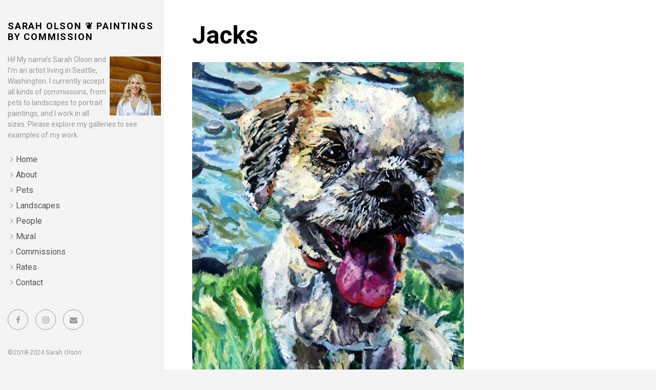

--- FILE ---
content_type: text/html
request_url: https://saraholsonpainting.com/portfolio/jacks
body_size: 5156
content:
<!DOCTYPE html>
<html lang="en-us">
<head><meta charset="utf-8">
<meta http-equiv="X-UA-Compatible" content="IE=edge">
<title>Jacks</title>
<meta name="description" content="Sarah Olson ❦ Paintings by Commission">
<meta name="viewport" content="width=device-width, initial-scale=1">
<meta name="robots" content="all,follow">
<meta name="googlebot" content="index,follow,snippet,archive">
<link rel="stylesheet" href="https://saraholsonpainting.com/css/bootstrap.min.css">
<link rel="stylesheet" href="//fonts.googleapis.com/css?family=Roboto:400,300,700,400italic">
<link rel="stylesheet" href="https://saraholsonpainting.com/css/font-awesome.min.css">
<link rel="stylesheet" href="https://saraholsonpainting.com/css/owl.carousel.css">
<link rel="stylesheet" href="https://saraholsonpainting.com/css/owl.theme.css">


  <link href="https://saraholsonpainting.com/css/style.default.css" rel="stylesheet" id="theme-stylesheet">

 

  
    <!--[if lt IE 9]>
        <script src="https://oss.maxcdn.com/html5shiv/3.7.2/html5shiv.min.js"></script>
        <script src="https://oss.maxcdn.com/respond/1.4.2/respond.min.js"></script>
    <![endif]-->
  


<link href="https://saraholsonpainting.com/css/custom.css" rel="stylesheet">
<link rel="shortcut icon" href="https://saraholsonpainting.com/img/favicon.png">




<script async src="https://www.googletagmanager.com/gtag/js?id=G-2WW5GF97D4"></script>
<script>
  window.dataLayer = window.dataLayer || [];
  function gtag(){dataLayer.push(arguments);}
  gtag('js', new Date());

  gtag('config', 'G-2WW5GF97D4');
</script>
</head>
<body>
  <div id="all">
      <div class="container-fluid">
          <div class="row row-offcanvas row-offcanvas-left">
              <div id="sidebar" class="col-xs-6 col-sm-4 col-md-3 sidebar-offcanvas">
  <div class="sidebar-content">
    <h1 class="sidebar-heading"><a href="https://saraholsonpainting.com/">Sarah Olson ❦ Paintings by Commission</a></h1>
    
      <p class="sidebar-p"><img id="sidebar-self-photo" src="/about/self-pic-2.webp" title="Hello!"/> Hi! My name’s Sarah Olson and I’m an artist living in Seattle, Washington. I currently accept all kinds of commissions, from pets to landscapes to portrait paintings, and I work in all sizes. Please explore my galleries to see examples of my work.</p>
    
    <ul class="sidebar-menu">
      
        <li><a href="https://saraholsonpainting.com/home/">Home</a></li>
      
        <li><a href="https://saraholsonpainting.com/about/">About</a></li>
      
        <li><a href="https://saraholsonpainting.com/pets/">Pets</a></li>
      
        <li><a href="https://saraholsonpainting.com/landscapes/">Landscapes</a></li>
      
        <li><a href="https://saraholsonpainting.com/people/">People</a></li>
      
        <li><a href="https://saraholsonpainting.com/mural/">Mural</a></li>
      
        <li><a href="https://saraholsonpainting.com/commissions/">Commissions</a></li>
      
        <li><a href="https://saraholsonpainting.com/rates/">Rates</a></li>
      
        <li><a href="https://saraholsonpainting.com/contact/">Contact</a></li>
      
    </ul>
    <p class="social">
  
  <a href="https://www.facebook.com/sarah.olson.315" data-animate-hover="pulse" class="external facebook">
    <i class="fa fa-facebook"></i>
  </a>
  
  
  
  
  <a href="https://www.instagram.com/saraholsonpainting/" title="" class="external instagram">
    <i class="fa fa-instagram"></i>
  </a>
  
  
  <a href="mailto:saraholsonpainting@gmail.com" data-animate-hover="pulse" class="email">
    <i class="fa fa-envelope"></i>
  </a>
  
  
  
  
  
</p>


    <div class="copyright">
      <p class="credit">
        
          &copy;2018-2024 Sarah Olson
        
        <br/><br/>
<span style="font-size:9px !important;">
    Powered by Hugo
    | Theme by <a href="https://github.com/kishaningithub">Kishan&nbsp;B</a>
    | Site by <a href="https://jonathanpezzino.com?ref=saraholsonpainting">Jonathan Pezzino</a>
</span>


      </p>
    </div>
  </div>
</div>

              
<div class="col-xs-12 col-sm-8 col-md-9 content-column white-background">
  <div class="small-navbar visible-xs">
  <button type="button" data-toggle="offcanvas" class="btn btn-ghost pull-left"> <i class="fa fa-align-left"> </i>Menu</button>
  <h1 class="small-navbar-heading"><a href="https://saraholsonpainting.com/">Sarah Olson ❦ Paintings by Commission</a></h1>
</div>

  <div class="row">
    <div class="col-lg-8">
      <div class="content-column-content">
         <h1>Jacks</h1>
         <p><img src="/pets/Jacks-painting.jpg" alt=""></p>

         
      </div>
    </div>
  </div>
</div>

          </div>
      </div>
  </div>
  <script src="https://saraholsonpainting.com/js/jquery.min.js"></script>
<script src="https://saraholsonpainting.com/js/bootstrap.min.js"></script>
<script src="https://saraholsonpainting.com/js/jquery.cookie.js"> </script>
<script src="https://saraholsonpainting.com/js/ekko-lightbox.js"></script>
<script src="https://saraholsonpainting.com/js/jquery.scrollTo.min.js"></script>
<script src="https://saraholsonpainting.com/js/masonry.pkgd.min.js"></script>
<script src="https://saraholsonpainting.com/js/imagesloaded.pkgd.min.js"></script>
<script src="https://saraholsonpainting.com/js/owl.carousel.min.js"></script>
<script src="https://saraholsonpainting.com/js/front.js"></script>

</body>
</html>


--- FILE ---
content_type: text/css
request_url: https://saraholsonpainting.com/css/style.default.css
body_size: 46738
content:
/*
=========================================
=========================================
Startup Template By Bootstrapious.com
=========================================
========================================= */
/* variant 6  - pink */
/*
=====================
GENERAL
=====================
*/
html,
body {
  overflow-x: hidden;
  /* Prevent scroll on narrow devices */
}
header {
  z-index: 1000;
}
section {
  position: relative;
  padding-top: 90px;
  padding-bottom: 90px;
}
section.background-gray-lighter {
  background: #cdcdcd;
}
section.background-gray-lightest {
  background: #f7f7f7;
  border-top: solid 1px #cdcdcd;
  border-bottom: solid 1px #cdcdcd;
}
section.background-secondary {
  background: #60c5ba;
  border-top: solid 1px #338c82;
  border-bottom: solid 1px #338c82;
}
.section-inverse {
  color: #fff;
}
.section-inverse h1,
.section-inverse h2,
.section-inverse h3,
.section-inverse h4,
.section-inverse h5,
.section-inverse h6 {
  color: #fff;
}
.section-inverse .heading:after {
  background: #fff;
}
.italic {
  font-style: italic;
  font-family: "Georgia", "Times New Roman", Times, serif;
}
.img-responsive {
  margin: 0 auto;
}
.no-space .box {
  margin: 0 -15px;
}
.margin-top {
  margin-top: 30px;
}
.margin-top--big {
  margin-top: 60px !important;
}
.margin-bottom {
  margin-bottom: 30px;
}
.margin-bottom--big {
  margin-bottom: 60px !important;
}
.margin-bottom--zero {
  margin-bottom: 0 !important;
}
.no-padding-top {
  padding-top: 0;
}
.no-padding-bottom {
  padding-bottom: 0;
}
.padding--small {
  padding-top: 30px;
  padding-bottom: 30px;
}
.weight-300 {
  font-weight: 300 !important;
}
.weight-500 {
  font-weight: 500 !important;
}
.weight-700 {
  font-weight: 700 !important;
}
.text-gray {
  color: #555555;
}
.text-gray-light {
  color: #999999;
}
.text-gray-lighter {
  color: #cdcdcd;
}
@media (max-width: 991px) {
  .text-center-mobile {
    text-align: center !important;
  }
}
a,
button {
  -webkit-transition: all 0.2s ease-out;
  -moz-transition: all 0.2s ease-out;
  transition: all 0.2s ease-out;
}
a i.fa,
button i.fa {
  margin: 0 5px;
}
.clickable {
  cursor: pointer !important;
}
.required {
  color: #ef5285;
}
.accent {
  color: #ef5285;
}
.text-uppercase {
  text-transform: uppercase;
  letter-spacing: 0.1em;
}
.list-style-none {
  list-style: none;
}
.btn-ghost {
  color: #ef5285;
  background-color: transparent;
  border-color: #ef5285;
}
.btn-ghost:hover,
.btn-ghost:focus,
.btn-ghost:active,
.btn-ghost.active,
.open .dropdown-toggle.btn-ghost {
  color: #ef5285;
  background-color: rgba(0, 0, 0, 0);
  border-color: #ea1a5d;
}
.btn-ghost:active,
.btn-ghost.active,
.open .dropdown-toggle.btn-ghost {
  background-image: none;
}
.btn-ghost.disabled,
.btn-ghost[disabled],
fieldset[disabled] .btn-ghost,
.btn-ghost.disabled:hover,
.btn-ghost[disabled]:hover,
fieldset[disabled] .btn-ghost:hover,
.btn-ghost.disabled:focus,
.btn-ghost[disabled]:focus,
fieldset[disabled] .btn-ghost:focus,
.btn-ghost.disabled:active,
.btn-ghost[disabled]:active,
fieldset[disabled] .btn-ghost:active,
.btn-ghost.disabled.active,
.btn-ghost[disabled].active,
fieldset[disabled] .btn-ghost.active {
  background-color: transparent;
  border-color: #ef5285;
}
.btn-ghost .badge {
  color: transparent;
  background-color: #ef5285;
}
.btn-ghost:hover,
.btn-ghost:focus,
.btn-ghost:active,
.btn-ghost.active,
.open .dropdown-toggle.btn-ghost {
  color: #fff;
  background-color: #ef5285;
  border-color: #ef5285;
}
.btn-ghost-black {
  color: #000000;
  background-color: transparent;
  border-color: #000000;
}
.btn-ghost-black:hover,
.btn-ghost-black:focus,
.btn-ghost-black:active,
.btn-ghost-black.active,
.open .dropdown-toggle.btn-ghost-black {
  color: #000000;
  background-color: rgba(0, 0, 0, 0);
  border-color: #000000;
}
.btn-ghost-black:active,
.btn-ghost-black.active,
.open .dropdown-toggle.btn-ghost-black {
  background-image: none;
}
.btn-ghost-black.disabled,
.btn-ghost-black[disabled],
fieldset[disabled] .btn-ghost-black,
.btn-ghost-black.disabled:hover,
.btn-ghost-black[disabled]:hover,
fieldset[disabled] .btn-ghost-black:hover,
.btn-ghost-black.disabled:focus,
.btn-ghost-black[disabled]:focus,
fieldset[disabled] .btn-ghost-black:focus,
.btn-ghost-black.disabled:active,
.btn-ghost-black[disabled]:active,
fieldset[disabled] .btn-ghost-black:active,
.btn-ghost-black.disabled.active,
.btn-ghost-black[disabled].active,
fieldset[disabled] .btn-ghost-black.active {
  background-color: transparent;
  border-color: #000000;
}
.btn-ghost-black .badge {
  color: transparent;
  background-color: #000000;
}
.btn-ghost-black:hover,
.btn-ghost-black:focus,
.btn-ghost-black:active,
.btn-ghost-black.active,
.open .dropdown-toggle.btn-ghost-black {
  color: #fff;
  background-color: #000;
  border-color: #000;
}
.btn-white {
  color: #ffffff;
  background-color: transparent;
  border-color: #ffffff;
}
.btn-white:hover,
.btn-white:focus,
.btn-white:active,
.btn-white.active,
.open .dropdown-toggle.btn-white {
  color: #ffffff;
  background-color: rgba(0, 0, 0, 0);
  border-color: #e0e0e0;
}
.btn-white:active,
.btn-white.active,
.open .dropdown-toggle.btn-white {
  background-image: none;
}
.btn-white.disabled,
.btn-white[disabled],
fieldset[disabled] .btn-white,
.btn-white.disabled:hover,
.btn-white[disabled]:hover,
fieldset[disabled] .btn-white:hover,
.btn-white.disabled:focus,
.btn-white[disabled]:focus,
fieldset[disabled] .btn-white:focus,
.btn-white.disabled:active,
.btn-white[disabled]:active,
fieldset[disabled] .btn-white:active,
.btn-white.disabled.active,
.btn-white[disabled].active,
fieldset[disabled] .btn-white.active {
  background-color: transparent;
  border-color: #ffffff;
}
.btn-white .badge {
  color: transparent;
  background-color: #ffffff;
}
.btn-white:hover,
.btn-white:focus,
.btn-white:active,
.btn-white.active,
.open .dropdown-toggle.btn-white {
  color: #ffffff;
  background-color: #fff;
  border-color: #fff;
}
.icon {
  display: inline-block;
  width: 60px;
  height: 60px;
  line-height: 60px;
  border-radius: 30px;
  border: solid 1px #ef5285;
  color: #ef5285;
  -webkit-transition: all 0.2s ease-out;
  -moz-transition: all 0.2s ease-out;
  transition: all 0.2s ease-out;
  font-size: 30px;
  margin: 0 auto 30px;
  text-align: center;
}
.icon.brand-secondary {
  border-color: #60c5ba;
  color: #60c5ba;
}
.icon.brand-terciary {
  border-color: #008c9e;
  color: #008c9e;
}
.icon.brand-four {
  border-color: #feee7d;
  color: #feee7d;
}
/*
=====================
SIDEBAR + RIGHT COLUMN
=====================
*/
#sidebar {
  padding-top: 40px;
}
/*modified sidebar to follow scroll */
.sidebar-content {
    position: fixed;
    width: inherit;
    z-index: 0;
    padding: 0 1.7em 0 0em;
}
@media screen and (min-width: 992px) {
  .sidebar-content {
    padding-left: 0px;
    padding-right: 18px;
  }
}
.sidebar-heading {
  font-size: 18px;
  text-transform: uppercase;
  letter-spacing: 0.1em;
}
.sidebar-heading a {
  color: #000;
  text-decoration: none;
  -webkit-transition: all 0.2s ease-out;
  -moz-transition: all 0.2s ease-out;
  transition: all 0.2s ease-out;
}
.sidebar-heading a:hover {
  border-bottom: dotted 1px #ef5285;
  color: #000;
  text-decoration: none;
}
.sidebar-p {
  color: #999999;
  font-size: 14px;
}
.sidebar-menu {
  list-style-type: none;
  padding-left: 20px;
  margin-bottom: 40px;
}
.sidebar-menu li {
  margin-bottom: 5px;
}
.sidebar-menu li a {
  color: #555555;
}
.sidebar-menu li:before {
  font-family: 'FontAwesome';
  content: '\f105';
  margin: 0 5px 0 -15px;
  color: #999999;
}
.sidebar-menu li.active a {
  color: #ef5285;
  font-weight: bold;
}
.sidebar-menu li.active:before {
  color: #ef5285;
}
.sidebar-menu li:hover a {
  text-decoration: none;
  color: #ef5285;
}
.sidebar-menu li:hover:before {
  color: #ef5285;
}
.content-column {
  padding-top: 40px;
}
.content-column.white-background {
  background: #fff;
  min-height: 100vh;
}
.grid {
  padding-top: 5px;
  overflow-y: hidden;
}
.content-column-content {
  padding-left: 20px;
  padding-right: 20px;
  padding-bottom: 20px;
}
@media (min-width: 1200px) {
  .content-column-content {
    padding-left: 40px;
    padding-right: 40px;
  }
}
.content-column-content p.lead {
  color: #555555;
}
.content-column-content p,
.content-column-content li {
  color: #999999;
}
.content-column-content ul li {
  list-style-type: none;
}
.content-column-content ul li:before {
  font-family: 'FontAwesome';
  content: '\f105';
  margin: 0 5px 0 -15px;
  color: #ef5285;
}
.small-navbar {
  margin-bottom: 20px;
}
.small-navbar:before,
.small-navbar:after {
  content: " ";
  display: table;
}
.small-navbar:after {
  clear: both;
}
.small-navbar-heading {
  float: right;
  font-size: 18px;
  text-transform: uppercase;
  letter-spacing: 0.1em;
  margin-top: 10px;
}
.small-navbar-heading a {
  color: #000;
  text-decoration: none;
  -webkit-transition: all 0.2s ease-out;
  -moz-transition: all 0.2s ease-out;
  transition: all 0.2s ease-out;
}
.small-navbar-heading a:hover {
  border-bottom: dotted 1px #ef5285;
  color: #000;
  text-decoration: none;
}
/*
=====================
OFF-CANVAS SIDEBAR BEHAVIOUR
=====================
*/
@media screen and (max-width: 767px) {
  .row-offcanvas {
    position: relative;
    -webkit-transition: all 0.25s ease-out;
    -o-transition: all 0.25s ease-out;
    transition: all 0.25s ease-out;
    opacity: 1;
  }
  .row-offcanvas-right {
    right: 0;
  }
  .row-offcanvas-left {
    left: 0;
  }
  .row-offcanvas-right .sidebar-offcanvas {
    right: -50%;
    /* 6 columns */
  }
  .row-offcanvas-left .sidebar-offcanvas {
    left: -48%;
    /* 6 columns */
  }
  .row-offcanvas-right.active {
    right: 50%;
    /* 6 columns */
  }
  .row-offcanvas-left.active {
    left: 50%;
    /* 6 columns */
  }
  .sidebar-offcanvas {
    position: absolute;
    top: 0;
    width: 50%;
    /* 6 columns */
  }
}
/*
=====================
SERVICES / INTEGRATIONS
=====================
*/
.services {
  margin-top: 80px;
  text-align: center;
}
.services .services-heading {
  text-transform: uppercase;
  letter-spacing: 0.1em;
  font-size: 18px;
  font-weight: 400;
  color: #999999;
  margin-bottom: 40px;
}
.services .heading {
  font-size: 18px;
  font-weight: 700;
  margin-bottom: 20px;
  text-align: center;
}
.services .heading:after {
  content: " ";
  display: block;
  width: 100px;
  height: 1px;
  margin: 20px auto 20px;
  background: #ef5285;
}
.services p {
  font-size: 14px;
  line-height: 1.5;
  margin-bottom: 60px;
  color: #999999;
}
/*
=====================
CUSTOMERS
=====================
*/
.customer {
  text-align: center;
}
.customer img {
  display: inline-block;
  margin-top: 10px;
  margin-bottom: 10px;
  -webkit-filter: grayscale(100%);
  filter: grayscale(100%);
}
.customer img:hover {
  -webkit-filter: grayscale(0);
  filter: grayscale(0);
}
/*
=====================
SIGN UP FORM
=====================
*/
@media (max-width: 991px) {
  .sign-up-form .form-control {
    margin-bottom: 20px;
  }
  .sign-up-form .btn {
    margin-bottom: 20px;
  }
}
@media (min-width: 768px) {
  .sign-up-form .form-control {
    width: 350px;
  }
}
/*
=====================
SOCIAL LINKS
=====================
*/
.contact-form {
  margin-bottom: 20px;
}
p.social {
  margin-top: 20px;
}
p.social a {
  margin: 0 10px 10px 0;
  color: #fff;
  display: inline-block;
  width: 40px;
  height: 40px;
  border-radius: 20px;
  line-height: 40px;
  font-size: 15px;
  text-align: center;
  vertical-align: bottom;
  border: solid 1px #999999;
  color: #999999;
  -webkit-transition: all 0.2s ease-out;
  -moz-transition: all 0.2s ease-out;
  transition: all 0.2s ease-out;
  /*
             &.facebook {background-color: #4460ae; border-color: #4460ae;}
             &.gplus {background-color: #c21f25; border-color: #c21f25;}
             &.twitter {background-color: #3cf; border-color: #3cf;}
             &.instagram {background-color: #cd4378; border-color: #cd4378;}
             &.email {background-color: #4a7f45; border-color: #4a7f45;}
             &.link {background-color: #871AFF; border-color: #871AFF;}
             */
}
p.social a:hover {
  color: #ef5285;
  border-color: #ef5285;
}
p.social a i {
  vertical-align: bottom;
  line-height: 40px;
}
p.social.social--outline a {
  background: transparent;
}
p.social.social--outline a.facebook {
  color: #4460ae;
  border-color: #4460ae;
}
p.social.social--outline a.gplus {
  color: #c21f25;
  border-color: #c21f25;
}
p.social.social--outline a.twitter {
  color: #3cf;
  border-color: #3cf;
}
p.social.social--outline a.instagram {
  color: #cd4378;
  border-color: #cd4378;
}
p.social.social--outline a.email {
  color: #4a7f45;
  border-color: #4a7f45;
}
p.social.social--outline a.link {
  color: #871AFF;
  border-color: #871AFF;
}
p.social.social--big a {
  width: 60px;
  height: 60px;
  border-radius: 30px;
  line-height: 60px;
  font-size: 25px;
}
p.social.social--big i {
  line-height: 60px;
}
/*
=====================
COPYRIGHT
=====================
*/
.copyright {
  color: #999999;
  font-size: 13px;
}
.copyright p.credit {
  margin-bottom: 10px;
}
.copyright p.credit a {
  color: #999999;
}
@media (max-width: 991px) {
  .copyright p.credit {
    text-align: center !important;
  }
}
@media (max-width: 991px) {
  .copyright {
    text-align: center !important;
  }
}
/*
=====================
MAIN PORTFOLIO SLIDER
=====================
*/
#main-slider {
  margin-bottom: 40px;
  opacity: 0;
}
#main-slider ul li div {
  width: 100%;
}
#main-slider .owl-wrapper-outer {
  box-shadow: 0 1px 5px #ccc;
}
#main-slider .owl-controls .owl-buttons {
  display: none;
}
#main-slider .owl-controls .owl-page.active span,
#main-slider .owl-controls.clickable .owl-page:hover span {
  background: #ef5285;
}
/*
=====================
ABOUT
=====================
*/
.progress-title {
  text-align: left;
  font-weight: 700;
  text-transform: uppercase;
  letter-spacing: 0.1em;
  color: #999999;
  font-size: 12px;
}
.progress-bar-skill1 {
  background-color: #d1d1d1;
  background-color: #f8afc7;
}
.progress-striped .progress-bar-skill1 {
  background-image: -webkit-linear-gradient(45deg, rgba(255, 255, 255, 0.15) 25%, transparent 25%, transparent 50%, rgba(255, 255, 255, 0.15) 50%, rgba(255, 255, 255, 0.15) 75%, transparent 75%, transparent);
  background-image: linear-gradient(45deg, rgba(255, 255, 255, 0.15) 25%, transparent 25%, transparent 50%, rgba(255, 255, 255, 0.15) 50%, rgba(255, 255, 255, 0.15) 75%, transparent 75%, transparent);
}
.progress-striped .progress-bar-skill1 {
  background-image: -webkit-linear-gradient(45deg, rgba(255, 255, 255, 0.15) 25%, transparent 25%, transparent 50%, rgba(255, 255, 255, 0.15) 50%, rgba(255, 255, 255, 0.15) 75%, transparent 75%, transparent);
  background-image: linear-gradient(45deg, rgba(255, 255, 255, 0.15) 25%, transparent 25%, transparent 50%, rgba(255, 255, 255, 0.15) 50%, rgba(255, 255, 255, 0.15) 75%, transparent 75%, transparent);
}
.progress-bar-skill2 {
  background-color: #c8c7c7;
  background-color: #f598b6;
}
.progress-striped .progress-bar-skill2 {
  background-image: -webkit-linear-gradient(45deg, rgba(255, 255, 255, 0.15) 25%, transparent 25%, transparent 50%, rgba(255, 255, 255, 0.15) 50%, rgba(255, 255, 255, 0.15) 75%, transparent 75%, transparent);
  background-image: linear-gradient(45deg, rgba(255, 255, 255, 0.15) 25%, transparent 25%, transparent 50%, rgba(255, 255, 255, 0.15) 50%, rgba(255, 255, 255, 0.15) 75%, transparent 75%, transparent);
}
.progress-striped .progress-bar-skill2 {
  background-image: -webkit-linear-gradient(45deg, rgba(255, 255, 255, 0.15) 25%, transparent 25%, transparent 50%, rgba(255, 255, 255, 0.15) 50%, rgba(255, 255, 255, 0.15) 75%, transparent 75%, transparent);
  background-image: linear-gradient(45deg, rgba(255, 255, 255, 0.15) 25%, transparent 25%, transparent 50%, rgba(255, 255, 255, 0.15) 50%, rgba(255, 255, 255, 0.15) 75%, transparent 75%, transparent);
}
.progress-bar-skill3 {
  background-color: #bdbdbd;
  background-color: #f381a6;
}
.progress-striped .progress-bar-skill3 {
  background-image: -webkit-linear-gradient(45deg, rgba(255, 255, 255, 0.15) 25%, transparent 25%, transparent 50%, rgba(255, 255, 255, 0.15) 50%, rgba(255, 255, 255, 0.15) 75%, transparent 75%, transparent);
  background-image: linear-gradient(45deg, rgba(255, 255, 255, 0.15) 25%, transparent 25%, transparent 50%, rgba(255, 255, 255, 0.15) 50%, rgba(255, 255, 255, 0.15) 75%, transparent 75%, transparent);
}
.progress-striped .progress-bar-skill3 {
  background-image: -webkit-linear-gradient(45deg, rgba(255, 255, 255, 0.15) 25%, transparent 25%, transparent 50%, rgba(255, 255, 255, 0.15) 50%, rgba(255, 255, 255, 0.15) 75%, transparent 75%, transparent);
  background-image: linear-gradient(45deg, rgba(255, 255, 255, 0.15) 25%, transparent 25%, transparent 50%, rgba(255, 255, 255, 0.15) 50%, rgba(255, 255, 255, 0.15) 75%, transparent 75%, transparent);
}
.progress-bar-skill4 {
  background-color: #b3b2b2;
  background-color: #f16995;
}
.progress-striped .progress-bar-skill4 {
  background-image: -webkit-linear-gradient(45deg, rgba(255, 255, 255, 0.15) 25%, transparent 25%, transparent 50%, rgba(255, 255, 255, 0.15) 50%, rgba(255, 255, 255, 0.15) 75%, transparent 75%, transparent);
  background-image: linear-gradient(45deg, rgba(255, 255, 255, 0.15) 25%, transparent 25%, transparent 50%, rgba(255, 255, 255, 0.15) 50%, rgba(255, 255, 255, 0.15) 75%, transparent 75%, transparent);
}
.progress-striped .progress-bar-skill4 {
  background-image: -webkit-linear-gradient(45deg, rgba(255, 255, 255, 0.15) 25%, transparent 25%, transparent 50%, rgba(255, 255, 255, 0.15) 50%, rgba(255, 255, 255, 0.15) 75%, transparent 75%, transparent);
  background-image: linear-gradient(45deg, rgba(255, 255, 255, 0.15) 25%, transparent 25%, transparent 50%, rgba(255, 255, 255, 0.15) 50%, rgba(255, 255, 255, 0.15) 75%, transparent 75%, transparent);
}
.progress-bar-skill5 {
  background-color: #a9a8a8;
  background-color: #ef5285;
}
.progress-striped .progress-bar-skill5 {
  background-image: -webkit-linear-gradient(45deg, rgba(255, 255, 255, 0.15) 25%, transparent 25%, transparent 50%, rgba(255, 255, 255, 0.15) 50%, rgba(255, 255, 255, 0.15) 75%, transparent 75%, transparent);
  background-image: linear-gradient(45deg, rgba(255, 255, 255, 0.15) 25%, transparent 25%, transparent 50%, rgba(255, 255, 255, 0.15) 50%, rgba(255, 255, 255, 0.15) 75%, transparent 75%, transparent);
}
.progress-striped .progress-bar-skill5 {
  background-image: -webkit-linear-gradient(45deg, rgba(255, 255, 255, 0.15) 25%, transparent 25%, transparent 50%, rgba(255, 255, 255, 0.15) 50%, rgba(255, 255, 255, 0.15) 75%, transparent 75%, transparent);
  background-image: linear-gradient(45deg, rgba(255, 255, 255, 0.15) 25%, transparent 25%, transparent 50%, rgba(255, 255, 255, 0.15) 50%, rgba(255, 255, 255, 0.15) 75%, transparent 75%, transparent);
}
/*
=====================
EKKO LIGHTBOX
=====================
*/
.ekko-lightbox-container {
  position: relative;
}
.ekko-lightbox-nav-overlay {
  position: absolute;
  top: 0;
  left: 0;
  z-index: 100;
  width: 100%;
  height: 100%;
}
.ekko-lightbox-nav-overlay a {
  z-index: 100;
  display: block;
  width: 49%;
  height: 100%;
  font-size: 30px;
  color: #fff;
  opacity: 0;
  text-decoration: none !important;
  -webkit-transition: opacity 0.5s;
  -moz-transition: opacity 0.5s;
  -o-transition: opacity 0.5s;
  transition: opacity 0.5s;
}
.ekko-lightbox-nav-overlay a:empty {
  width: 49%;
  color: transparent;
}
.ekko-lightbox a:hover,
a:focus,
a:active {
  text-decoration: none;
  opacity: 1;
  color: #fff;
}
.ekko-lightbox .glyphicon-chevron-left {
  left: 0;
  float: left;
  padding-left: 15px;
  text-align: left;
}
.ekko-lightbox .glyphicon-chevron-right {
  right: 0;
  float: right;
  padding-right: 15px;
  text-align: right;
}
.ekko-lightbox .modal-footer {
  text-align: left;
}
.grid {
  margin-right: -15px;
  margin-left: -15px;
}
.box-masonry {
  background: #fff;
  margin-bottom: 30px;
  position: relative;
  box-shadow: 0 0 5px #ccc;
  -webkit-transition: all 0.2s ease-out;
  -moz-transition: all 0.2s ease-out;
  transition: all 0.2s ease-out;
  overflow: hidden;
  text-overflow: ellipsis;
}
.box-masonry h4 {
  font-size: 16px;
  line-height: 1.5;
  font-weight: 700;
  text-transform: uppercase;
  letter-spacing: 0.1em;
}
.box-masonry h4 a {
  color: #000;
  border-bottom: solid 1px transparent;
}
.box-masonry h4 a:hover {
  border-bottom: dotted 1px #ef5285;
  color: #000;
  text-decoration: none;
}
.box-masonry .box-masonry-text {
  padding: 15px 20px 15px;
}
.box-masonry .box-masonry-text p {
  color: #999999;
  font-size: 14px;
}
.box-masonry .box-masonry-hover-text-header {
  position: absolute;
  left: 0;
  right: 0;
  top: 0;
  padding: 15px 20px 15px;
  opacity: 0;
  -webkit-transition: all 0.2s ease-out;
  -moz-transition: all 0.2s ease-out;
  transition: all 0.2s ease-out;
  color: #555555;
}
.box-masonry .box-masonry-hover-text-header p {
  font-size: 14px;
}
.box-masonry .box-masonry-hover-text-header h4 a {
  color: #555555;
}
.box-masonry .box-masonry-hover-center {
  position: absolute;
  width: 100%;
  top: 30%;
  opacity: 0;
  padding-left: 20px;
  -webkit-transition: all 0.2s ease-out;
  -moz-transition: all 0.2s ease-out;
  transition: all 0.2s ease-out;
  text-align: center;
}
.box-masonry .box-masonry-hover-center .see-more-icon {
  color: #555555;
  font-size: 50px;
}
.box-masonry:hover {
  box-shadow: 0 0 5px #999;
}
.box-masonry:hover .box-masonry-hover-text-header {
  opacity: 1;
}
.box-masonry:hover .box-masonry-hover-center {
  opacity: 1;
}
.box-masonry:hover .box-masonry-image.with-hover-overlay:before {
  opacity: 0.8;
}
.box-masonry:hover .box-masonry-image.with-hover-icon:after {
  opacity: 0.7;
}
.box-masonry h2:last-child,
.box-masonry p:last-child {
  margin-bottom: 0;
}
.box-masonry .box-masonry-image {
  display: block;
  position: relative;
  min-height: 100px;
  background: #ccc;
}
.box-masonry .box-masonry-image.with-hover-overlay:before {
  display: block;
  position: absolute;
  content: " ";
  background: #fff;
  opacity: 0;
  width: 100%;
  height: 100%;
  left: 0;
  top: 0;
  -webkit-transition: all 0.2s ease-out;
  -moz-transition: all 0.2s ease-out;
  transition: all 0.2s ease-out;
}
.box-masonry .box-masonry-image.with-hover-icon:after {
  display: block;
  position: absolute;
  width: 100%;
  left: 0;
  top: 50%;
  -webkit-transform: translate(0, -50%);
  -ms-transform: translate(0, -50%);
  transform: translate(0, -50%);
  opacity: 0;
  -webkit-transition: all 0.2s ease-out;
  -moz-transition: all 0.2s ease-out;
  transition: all 0.2s ease-out;
  font-family: 'FontAwesome';
  content: '\f105';
  text-align: center;
  font-size: 50px;
  color: #555555;
}
.box-masonry .box-masonry-image:hover {
  text-decoration: none;
}
.box-simple {
  text-align: center;
  margin-bottom: 48px;
}
.box-simple h3 {
  font-weight: normal;
  font-size: 24px;
  line-height: 1.5;
  color: #555555;
  font-weight: 400;
}
.box-simple h3 a {
  color: #555555;
}
.box-simple p {
  color: #999999;
}
.box-simple:hover .icon {
  -webkit-transform: scale(1.1, 1.1);
  -ms-transform: scale(1.1, 1.1);
  transform: scale(1.1, 1.1);
}
.box-simple:hover .icon i {
  -webkit-transform: scale(1, 1);
  -ms-transform: scale(1, 1);
  transform: scale(1, 1);
}
.box-simple.box-white {
  padding: 20px;
  border: dotted 1px #999999;
}
.box-simple.box-white .icon {
  color: #555555;
  border-color: transparent;
  font-size: 70px;
}
.box-simple.box-dark {
  padding: 20px;
  border: dotted 1px #999999;
  background: #555555;
  color: #fff;
}
.box-simple.box-dark .icon {
  color: #f7f7f7;
  border-color: transparent;
  font-size: 70px;
}
.box-simple.box-dark h3 {
  color: #fff;
}
.box-simple.box-dark h3 a {
  color: #fff;
}
.box-simple.box-dark p {
  color: #fff;
}
.box-image {
  position: relative;
  overflow: hidden;
  text-align: center;
  margin: 15px 0;
}
.box-image .bg {
  position: absolute;
  top: auto;
  bottom: 0;
  width: 100%;
  height: 100%;
  opacity: 0;
  filter: alpha(opacity=0);
  background: #ef5285;
}
.box-image .name {
  position: absolute;
  width: 100%;
  height: 50%;
  bottom: 0;
  -webkit-transform: translate(0, 100%);
  -ms-transform: translate(0, 100%);
  transform: translate(0, 100%);
  -webkit-transition: all 0.2s ease-out;
  -moz-transition: all 0.2s ease-out;
  transition: all 0.2s ease-out;
  color: #fff;
  padding: 0 20px;
}
.box-image .name h3 {
  color: #fff;
  text-transform: uppercase;
  font-size: 24px;
  letter-spacing: 0.08em;
}
.box-image .name h3 a {
  color: #fff;
  text-decoration: none;
}
.box-image .text {
  position: absolute;
  width: 100%;
  height: 50%;
  top: 0;
  -webkit-transform: translate(0, -150%);
  -ms-transform: translate(0, -150%);
  transform: translate(0, -150%);
  -webkit-transition: all 0.2s ease-out;
  -moz-transition: all 0.2s ease-out;
  transition: all 0.2s ease-out;
  color: #fff;
  padding: 0 20px;
}
.box-image:hover .bg {
  opacity: 0.7;
  filter: alpha(opacity=70);
}
.box-image:hover .name {
  position: absolute;
  -webkit-transform: translate(0, -75%);
  -ms-transform: translate(0, -75%);
  transform: translate(0, -75%);
}
.box-image:hover .text {
  position: absolute;
  -webkit-transform: translate(0, 100%);
  -ms-transform: translate(0, 100%);
  transform: translate(0, 100%);
}
.box-image-text {
  position: relative;
  background: #fff;
  overflow: hidden;
  text-align: center;
  margin: 15px 0;
}
.box-image-text .top {
  position: relative;
  margin-bottom: 10px;
}
.box-image-text .top .bg {
  position: absolute;
  top: auto;
  bottom: 0;
  width: 100%;
  height: 100%;
  opacity: 0;
  filter: alpha(opacity=0);
  background: #fff;
}
.box-image-text .top .logo {
  width: 100%;
  position: absolute;
  text-align: center;
  top: 50%;
  -webkit-transform: translate(0, -50%);
  -ms-transform: translate(0, -50%);
  transform: translate(0, -50%);
}
.box-image-text .top .name {
  position: absolute;
  width: 100%;
  height: 50%;
  bottom: 0;
  -webkit-transform: translate(0, 100%);
  -ms-transform: translate(0, 100%);
  transform: translate(0, 100%);
  -webkit-transition: all 0.2s ease-out;
  -moz-transition: all 0.2s ease-out;
  transition: all 0.2s ease-out;
  color: #fff;
  padding: 0 20px;
}
.box-image-text .top .name h3 {
  color: #fff;
  text-transform: uppercase;
  font-size: 24px;
  letter-spacing: 0.08em;
}
.box-image-text .top .name h3 a {
  color: #fff;
  text-decoration: none;
}
.box-image-text .top .name h4 {
  color: #fff;
  text-transform: uppercase;
  font-size: 24px;
  letter-spacing: 0.08em;
}
.box-image-text .top .name h4 a {
  color: #fff;
  text-decoration: none;
}
.box-image-text .top .text {
  position: absolute;
  width: 100%;
  height: 50%;
  top: 0;
  -webkit-transform: translate(0, -150%);
  -ms-transform: translate(0, -150%);
  transform: translate(0, -150%);
  -webkit-transition: all 0.2s ease-out;
  -moz-transition: all 0.2s ease-out;
  transition: all 0.2s ease-out;
  color: #fff;
  padding: 0 20px;
}
.box-image-text .content {
  padding: 15px 15px 0 15px;
}
.box-image-text .content h3,
.box-image-text .content h4 {
  text-transform: uppercase;
  line-height: 1.5;
  color: #555555;
  font-weight: 800;
  letter-spacing: 0.08em;
}
.box-image-text .content p {
  color: #999999;
}
.box-image-text.bg-visible .bg {
  opacity: 0.8;
  filter: alpha(opacity=80);
}
.box-image-text:hover .bg {
  opacity: 0.7;
  filter: alpha(opacity=70);
}
.box-image-text:hover .name {
  position: absolute;
  -webkit-transform: translate(0, -75%);
  -ms-transform: translate(0, -75%);
  transform: translate(0, -75%);
}
.box-image-text:hover .text {
  position: absolute;
  -webkit-transform: translate(0, 100%);
  -ms-transform: translate(0, 100%);
  transform: translate(0, 100%);
}
/*
=====================
STYLE SWITCHER FOR DEMO
=====================
*/
#style-switch-button {
  position: fixed;
  bottom: 200px;
  left: 0px;
  border-radius: 0;
  z-index: 2;
}
#style-switch {
  -webkit-box-sizing: border-box;
  -moz-box-sizing: border-box;
  box-sizing: border-box;
  width: 300px;
  padding: 20px;
  position: fixed;
  bottom: 240px;
  left: 0;
  background: #fff;
  border: solid 1px #cdcdcd;
  z-index: 2000;
}
#style-switch h4 {
  color: #555555;
}
/* ========================================= */
/* THEMING OF BOOTSTRAP COMPONENTS           */
/* ========================================= */
/* nav */
.nav {
  margin-bottom: 0;
  padding-left: 0;
  list-style: none;
}
.nav > li > a {
  padding: 10px 15px;
}
.nav > li > a:hover,
.nav > li > a:focus {
  background-color: #cdcdcd;
}
.nav > li.disabled > a {
  color: #999999;
}
.nav > li.disabled > a:hover,
.nav > li.disabled > a:focus {
  color: #999999;
}
.nav .open > a,
.nav .open > a:hover,
.nav .open > a:focus {
  background-color: #cdcdcd;
  border-color: #ef5285;
}
.nav-tabs {
  border-bottom: 1px solid #dddddd;
}
.nav-tabs > li > a {
  line-height: 1.55;
  border-radius: 0 0 0 0;
}
.nav-tabs > li > a:hover {
  border-color: #cdcdcd #cdcdcd #dddddd;
}
.nav-tabs > li.active > a,
.nav-tabs > li.active > a:hover,
.nav-tabs > li.active > a:focus {
  color: #555555;
  background-color: #f4f4f4;
  border: 1px solid #dddddd;
}
.nav-pills > li > a {
  border-radius: 0;
}
.nav-pills > li.active > a,
.nav-pills > li.active > a:hover,
.nav-pills > li.active > a:focus {
  color: #ffffff;
  background-color: #ef5285;
}
.nav-tabs-justified > li > a {
  border-radius: 0;
}
.nav-tabs-justified > .active > a,
.nav-tabs-justified > .active > a:hover,
.nav-tabs-justified > .active > a:focus {
  border: 1px solid #dddddd;
}
@media (min-width: 768px) {
  .nav-tabs-justified > li > a {
    border-bottom: 1px solid #dddddd;
    border-radius: 0 0 0 0;
  }
  .nav-tabs-justified > .active > a,
  .nav-tabs-justified > .active > a:hover,
  .nav-tabs-justified > .active > a:focus {
    border-bottom-color: #f4f4f4;
  }
}
/* navbar */
.navbar {
  font-family: "Roboto", Helvetica, Arial, sans-serif;
  min-height: 80px;
  margin-bottom: 0;
  border-top: none;
  border-bottom: none;
}
@media (min-width: 768px) {
  .navbar {
    border-radius: 0;
  }
}
.navbar-collapse {
  max-height: 340px;
  overflow-x: visible;
  padding-right: 15px;
  padding-left: 15px;
}
.navbar-collapse.in {
  overflow-y: auto;
}
@media (min-width: 768px) and (max-width: 991px) {
  .navbar-collapse {
    font-size: 14px;
  }
}
@media (min-width: 768px) {
  .navbar-collapse {
    width: auto;
    border-top: 0;
    box-shadow: none;
  }
  .navbar-collapse.collapse {
    display: block !important;
    height: auto !important;
    padding-bottom: 0;
    overflow: visible !important;
  }
  .navbar-collapse.in {
    overflow-y: visible;
  }
  .navbar-collapse.right {
    float: right;
  }
  .navbar-fixed-top .navbar-collapse,
  .navbar-static-top .navbar-collapse,
  .navbar-fixed-bottom .navbar-collapse {
    padding-left: 0;
    padding-right: 0;
  }
}
.container > .navbar-header,
.container-fluid > .navbar-header,
.container > .navbar-collapse,
.container-fluid > .navbar-collapse {
  margin-right: -15px;
  margin-left: -15px;
}
@media (min-width: 768px) {
  .container > .navbar-header,
  .container-fluid > .navbar-header,
  .container > .navbar-collapse,
  .container-fluid > .navbar-collapse {
    margin-right: 0;
    margin-left: 0;
  }
}
.navbar-brand {
  float: left;
  padding: 10px 15px;
  font-size: 20px;
  line-height: 24px;
  height: 80px;
}
.navbar-brand:hover,
.navbar-brand:focus {
  text-decoration: none;
}
@media (min-width: 768px) {
  .navbar > .container .navbar-brand,
  .navbar > .container-fluid .navbar-brand {
    margin-left: -15px;
  }
}
.navbar-toggle {
  padding: 9px 10px !important;
  margin-right: 15px;
  border-radius: 0;
}
.navbar-nav {
  margin: 14px -15px;
}
.navbar-nav > li > a {
  padding-top: 10px;
  padding-bottom: 10px;
  line-height: 24px;
}
@media (max-width: 767px) {
  .navbar-nav .open .dropdown-menu > li > a,
  .navbar-nav .open .dropdown-menu .dropdown-header {
    padding: 5px 15px 5px 25px;
  }
  .navbar-nav .open .dropdown-menu > li > a {
    line-height: 24px;
  }
  .navbar-nav .open .dropdown-menu > li > a:hover,
  .navbar-nav .open .dropdown-menu > li > a:focus {
    background-image: none;
  }
}
@media (min-width: 768px) {
  .navbar-nav {
    margin: 0 auto;
    display: table;
    table-layout: fixed;
    float: left;
  }
  .navbar-nav > li {
    float: left;
  }
  .navbar-nav > li > a {
    padding-top: 28px;
    padding-bottom: 28px;
  }
  .navbar-nav.navbar-right:last-child {
    margin-right: -15px;
  }
}
.navbar-form {
  margin-left: -15px;
  margin-right: -15px;
  padding: 10px 15px;
  border: none;
  margin-top: 21px;
  margin-bottom: 21px;
}
@media (max-width: 767px) {
  .navbar-form .form-group {
    margin-bottom: 5px;
  }
}
.navbar-btn {
  margin-top: 21px;
  margin-bottom: 21px;
}
.navbar-btn.btn-sm {
  margin-top: 23.5px;
  margin-bottom: 23.5px;
}
.navbar-btn.btn-xs {
  margin-top: 29px;
  margin-bottom: 29px;
}
.navbar-text {
  margin-top: 28px;
  margin-bottom: 28px;
}
@media (min-width: 768px) {
  .navbar-text {
    float: left;
    margin-left: 15px;
    margin-right: 15px;
  }
  .navbar-text.navbar-right:last-child {
    margin-right: 0;
  }
}
.navbar-default {
  background-color: #ffffff;
  border-bottom-color: transparent;
}
.navbar-default .navbar-brand {
  color: #60c5ba;
}
.navbar-default .navbar-brand:hover,
.navbar-default .navbar-brand:focus {
  color: #41b1a5;
  background-color: transparent;
}
.navbar-default .navbar-text {
  color: #777777;
}
.navbar-default .navbar-nav > li > a {
  color: #60c5ba;
}
.navbar-default .navbar-nav > li > a:hover,
.navbar-default .navbar-nav > li > a:focus {
  color: #f381a6;
  background-color: transparent;
}
.navbar-default .navbar-nav > .active > a,
.navbar-default .navbar-nav > .active > a:hover,
.navbar-default .navbar-nav > .active > a:focus {
  color: #f381a6;
  background-color: transparent;
}
.navbar-default .navbar-nav > .disabled > a,
.navbar-default .navbar-nav > .disabled > a:hover,
.navbar-default .navbar-nav > .disabled > a:focus {
  color: #cccccc;
  background-color: transparent;
}
.navbar-default .navbar-toggle {
  border-color: transparent;
}
.navbar-default .navbar-toggle:hover,
.navbar-default .navbar-toggle:focus {
  background-color: transparent;
}
.navbar-default .navbar-toggle .icon-bar {
  background-color: #60c5ba;
}
.navbar-default .navbar-collapse {
  border-color: transparent;
}
.navbar-default .navbar-nav > .open > a,
.navbar-default .navbar-nav > .open > a:hover,
.navbar-default .navbar-nav > .open > a:focus {
  background-color: transparent;
  color: #f381a6;
}
@media (max-width: 767px) {
  .navbar-default .navbar-nav .open .dropdown-menu > li > a {
    color: #60c5ba;
  }
  .navbar-default .navbar-nav .open .dropdown-menu > li > a:hover,
  .navbar-default .navbar-nav .open .dropdown-menu > li > a:focus {
    color: #f381a6;
    background-color: transparent;
  }
  .navbar-default .navbar-nav .open .dropdown-menu > .active > a,
  .navbar-default .navbar-nav .open .dropdown-menu > .active > a:hover,
  .navbar-default .navbar-nav .open .dropdown-menu > .active > a:focus {
    color: #f381a6;
    background-color: transparent;
  }
  .navbar-default .navbar-nav .open .dropdown-menu > .disabled > a,
  .navbar-default .navbar-nav .open .dropdown-menu > .disabled > a:hover,
  .navbar-default .navbar-nav .open .dropdown-menu > .disabled > a:focus {
    color: #cccccc;
    background-color: transparent;
  }
}
.navbar-default .navbar-link {
  color: #60c5ba;
}
.navbar-default .navbar-link:hover {
  color: #f381a6;
}
/* dropdowns */
.dropdown-menu {
  z-index: 1000;
  font-size: 14px;
  background-color: #ffffff;
  border: 1px solid #cccccc;
  border: 1px solid rgba(0, 0, 0, 0.15);
  border-radius: 0;
}
.dropdown-menu .divider {
  height: 1px;
  margin: 11px 0;
  overflow: hidden;
  background-color: #e5e5e5;
}
.dropdown-menu > li > a {
  line-height: 1.55;
  color: #555555;
}
.dropdown-menu > li > a:hover,
.dropdown-menu > li > a:focus {
  color: #262626;
  background-color: #f5f5f5;
}
.dropdown-menu > .active > a,
.dropdown-menu > .active > a:hover,
.dropdown-menu > .active > a:focus {
  color: #ffffff;
  background-color: #ef5285;
}
/* modal */
.modal-content {
  background-color: #ffffff;
  border: 1px solid #999999;
  border: 1px solid rgba(0, 0, 0, 0.2);
  border-radius: 0;
}
/* scaffolding */
body {
  font-family: "Roboto", Helvetica, Arial, sans-serif;
  font-size: 16px;
  line-height: 1.55;
  color: #000000;
  background-color: #f4f4f4;
}
a {
  color: #ef5285;
  text-decoration: none;
}
a:hover,
a:focus {
  color: #e01557;
  text-decoration: underline;
}
a:focus {
  outline: thin dotted;
  outline: 5px auto -webkit-focus-ring-color;
  outline-offset: -2px;
}
.img-rounded {
  border-radius: 0;
}
hr {
  margin-top: 24px;
  margin-bottom: 24px;
  border: 0;
  border-top: 1px solid #cdcdcd;
}
.progress {
  overflow: hidden;
  height: 24px;
  margin-bottom: 24px;
  background-color: #f5f5f5;
  border-radius: 0;
  -webkit-box-shadow: inset 0 0 0 rgba(0, 0, 0, 0);
  box-shadow: inset 0 0 0 rgba(0, 0, 0, 0);
}
.progress-bar {
  float: left;
  width: 0%;
  height: 100%;
  font-size: 14px;
  line-height: 24px;
  text-align: center;
  -webkit-box-shadow: inset 0 0 0 rgba(0, 0, 0, 0);
  box-shadow: inset 0 0 0 rgba(0, 0, 0, 0);
  -webkit-transition: width 0.6s ease;
  transition: width 0.6s ease;
}
/* breadcrumbs */
.breadcrumb {
  padding: 8px 0;
  margin-bottom: 24px;
  background-color: transparent;
  border-radius: 0;
  text-align: center;
}
.breadcrumb > li + li:before {
  content: "/\00a0";
  color: #cccccc;
}
.breadcrumb > .active {
  color: #999999;
}
.breadcrumb a {
  color: #ef5285;
}
@media (max-width: 991px) {
  .breadcrumb {
    padding: 8px 0;
    text-align: center;
  }
}
/* buttons  */
.btn {
  font-weight: 400;
  font-family: "Roboto", Helvetica, Arial, sans-serif;
  padding: 6px 12px;
  font-size: 16px;
  line-height: 1.55;
  border-radius: 0;
}
.btn-primary {
  color: #ffffff;
  background-color: #ef5285;
  border-color: #ef5285;
}
.btn-primary:hover,
.btn-primary:focus,
.btn-primary:active,
.btn-primary.active,
.open .dropdown-toggle.btn-primary {
  color: #ffffff;
  background-color: #ec2d6b;
  border-color: #ea1a5d;
}
.btn-primary:active,
.btn-primary.active,
.open .dropdown-toggle.btn-primary {
  background-image: none;
}
.btn-primary.disabled,
.btn-primary[disabled],
fieldset[disabled] .btn-primary,
.btn-primary.disabled:hover,
.btn-primary[disabled]:hover,
fieldset[disabled] .btn-primary:hover,
.btn-primary.disabled:focus,
.btn-primary[disabled]:focus,
fieldset[disabled] .btn-primary:focus,
.btn-primary.disabled:active,
.btn-primary[disabled]:active,
fieldset[disabled] .btn-primary:active,
.btn-primary.disabled.active,
.btn-primary[disabled].active,
fieldset[disabled] .btn-primary.active {
  background-color: #ef5285;
  border-color: #ef5285;
}
.btn-primary .badge {
  color: #ef5285;
  background-color: #ffffff;
}
.btn-transparent {
  color: #555555;
  background-color: transparent;
  border-color: #555555;
}
.btn-transparent:hover,
.btn-transparent:focus,
.btn-transparent:active,
.btn-transparent.active,
.open .dropdown-toggle.btn-transparent {
  color: #555555;
  background-color: rgba(0, 0, 0, 0);
  border-color: #373737;
}
.btn-transparent:active,
.btn-transparent.active,
.open .dropdown-toggle.btn-transparent {
  background-image: none;
}
.btn-transparent.disabled,
.btn-transparent[disabled],
fieldset[disabled] .btn-transparent,
.btn-transparent.disabled:hover,
.btn-transparent[disabled]:hover,
fieldset[disabled] .btn-transparent:hover,
.btn-transparent.disabled:focus,
.btn-transparent[disabled]:focus,
fieldset[disabled] .btn-transparent:focus,
.btn-transparent.disabled:active,
.btn-transparent[disabled]:active,
fieldset[disabled] .btn-transparent:active,
.btn-transparent.disabled.active,
.btn-transparent[disabled].active,
fieldset[disabled] .btn-transparent.active {
  background-color: transparent;
  border-color: #555555;
}
.btn-transparent .badge {
  color: transparent;
  background-color: #555555;
}
.btn-transparent:hover,
.btn-transparent:focus,
.btn-transparent:active,
.btn-transparent.active {
  background: #ffffff;
  color: #ef5285;
}
.btn-lg {
  padding: 10px 16px;
  font-size: 20px;
  line-height: 1.33;
  border-radius: 0;
}
.btn-sm {
  padding: 5px 10px;
  font-size: 14px;
  line-height: 1.5;
  border-radius: 0;
}
.btn-xs {
  padding: 1px 5px;
  font-size: 14px;
  line-height: 1.5;
  border-radius: 0;
}
/* dropdowns */
.dropdown-menu > li > a {
  padding: 8px 20px;
}
/* labels */
.label {
  font-family: "Roboto", Helvetica, Arial, sans-serif;
  font-weight: normal;
  text-transform: uppercase;
}
/* forms.less */
label {
  font-weight: normal;
  color: #555555;
  font-size: 14px;
  text-transform: uppercase;
  letter-spacing: 0.1em;
}
.form-control {
  display: block;
  width: 100%;
  height: 38px;
  padding: 6px 12px;
  font-size: 16px;
  line-height: 1.55;
  color: #555555;
  background-color: #ffffff;
  background-image: none;
  border: 1px solid #cccccc;
  border-radius: 0;
  -webkit-box-shadow: none;
  box-shadow: none;
}
.form-control::-moz-placeholder {
  color: #999999;
  opacity: 1;
}
.form-control:-ms-input-placeholder {
  color: #999999;
}
.form-control::-webkit-input-placeholder {
  color: #999999;
}
.form-control:focus {
  border-color: #ef5285;
  outline: 0;
  -webkit-box-shadow: inset 0 1px 1px rgba(0,0,0,.075), 0 0 8px rgba(239, 82, 133, 0.6);
  box-shadow: inset 0 1px 1px rgba(0,0,0,.075), 0 0 8px rgba(239, 82, 133, 0.6);
}
.form-group {
  margin-bottom: 20px;
}
/* pager*/
.pager {
  margin: 24px 0;
  border-top: solid 1px #cdcdcd;
  padding-top: 24px;
  text-transform: uppercase;
  letter-spacing: 0.1em;
  font-size: 14px;
  font-family: "Roboto", Helvetica, Arial, sans-serif;
  font-weight: bold;
}
.pager li {
  display: inline;
}
.pager li > a,
.pager li > span {
  background-color: #ffffff;
  border: 1px solid #ef5285;
  border-radius: 0;
}
.pager li > a:hover,
.pager li > a:focus {
  text-decoration: none;
  color: #fff;
  background-color: #ef5285;
}
.pager .disabled > a,
.pager .disabled > a:hover,
.pager .disabled > a:focus,
.pager .disabled > span {
  color: #999999;
  background-color: #ffffff;
  border-color: #ddd;
}
/* pagination */
.pagination {
  margin: 24px 0;
  font-family: "Roboto", Helvetica, Arial, sans-serif;
  border-radius: 0;
}
.pagination > li > a,
.pagination > li > span {
  padding: 6px 12px;
  line-height: 1.55;
  text-decoration: none;
  color: #ef5285;
  background-color: #ffffff;
  border: 1px solid #dddddd;
}
.pagination > li:first-child > a,
.pagination > li:first-child > span {
  margin-left: 0;
  border-bottom-left-radius: 0;
  border-top-left-radius: 0;
}
.pagination > li:last-child > a,
.pagination > li:last-child > span {
  border-bottom-right-radius: 0;
  border-top-right-radius: 0;
}
.pagination > li > a:hover,
.pagination > li > span:hover,
.pagination > li > a:focus,
.pagination > li > span:focus {
  color: #ef5285;
  background-color: #fcdee8;
  border-color: #dddddd;
}
.pagination > .active > a,
.pagination > .active > span,
.pagination > .active > a:hover,
.pagination > .active > span:hover,
.pagination > .active > a:focus,
.pagination > .active > span:focus {
  z-index: 2;
  color: #ffffff;
  background-color: #ef5285;
  border-color: #ef5285;
}
.pagination > .disabled > span,
.pagination > .disabled > span:hover,
.pagination > .disabled > span:focus,
.pagination > .disabled > a,
.pagination > .disabled > a:hover,
.pagination > .disabled > a:focus {
  color: #999999;
  background-color: #ffffff;
  border-color: #dddddd;
}
/* responsive utilities */
@media (max-width: 767px) {
  .text-center-xs {
    text-align: center !important;
  }
  .text-center-xs img {
    display: block;
    margin-left: auto;
    margin-right: auto;
  }
}
@media (min-width: 768px) and (max-width: 991px) {
  .text-center-sm {
    text-align: center !important;
  }
  .text-center-sm img {
    display: block;
    margin-left: auto;
    margin-right: auto;
  }
}
/* type */
h1,
h2,
h3,
h4,
h5,
h6,
.h1,
.h2,
.h3,
.h4,
.h5,
.h6 {
  font-family: "Roboto", Helvetica, Arial, sans-serif;
  font-weight: 700;
  line-height: 1.2;
  color: #000000;
}
h1,
.h1 {
  font-size: 48px;
}
h2,
.h2 {
  font-size: 38px;
}
h3,
.h3 {
  font-size: 32px;
  font-weight: 700;
}
h4,
.h4 {
  font-size: 24px;
  font-weight: 700;
}
h5,
.h5 {
  font-size: 16px;
  font-weight: 700;
}
h6,
.h6 {
  font-size: 14px;
  font-weight: 700;
}
h1,
.h1,
h2,
.h2,
h3,
.h3 {
  margin-top: 0;
  margin-bottom: 24px;
}
p {
  margin: 0 0 24px;
}
.lead {
  margin-bottom: 24px;
  font-size: 18px;
}
@media (min-width: 768px) {
  .lead {
    font-size: 24px;
  }
}
.text-small {
  font-size: 14px;
}
.text-large {
  font-size: 20px;
}
.text-italic {
  font-style: italic;
}
.text-primary {
  color: #ef5285;
}
a.text-primary:hover {
  color: #eb2364;
}
.bg-primary {
  color: #fff;
  background-color: #ef5285;
}
a.bg-primary:hover {
  background-color: #eb2364;
}
abbr[title],
abbr[data-original-title] {
  border-bottom: 1px dotted #999999;
}
blockquote {
  padding: 12px 24px;
  margin: 0 0 24px;
  font-size: 16px;
  border-left: 5px solid #ef5285;
}
blockquote footer,
blockquote small,
blockquote .small {
  display: block;
  font-size: 80%;
  line-height: 1.55;
  color: #999999;
}
blockquote footer:before,
blockquote small:before,
blockquote .small:before {
  content: '\2014 \00A0';
}
.blockquote-reverse,
blockquote.pull-right {
  border-right: 5px solid #ef5285;
}
address {
  margin-bottom: 24px;
  line-height: 1.55;
}
.panel {
  margin-bottom: 24px;
  background-color: #ffffff;
  border: 1px solid transparent;
  border-radius: 0;
  -webkit-box-shadow: 0 0 0;
  box-shadow: 0 0 0;
}
.panel-default {
  border-color: #666666;
}
.panel-default > .panel-heading {
  color: #333333;
  background-color: #ffffff;
  border-color: #666666;
}
.panel-default > .panel-heading + .panel-collapse .panel-body {
  border-top-color: #666666;
}
.panel-default > .panel-footer + .panel-collapse .panel-body {
  border-bottom-color: #666666;
}
.panel-primary {
  border-color: #ef5285;
}
.panel-primary > .panel-heading {
  color: #ffffff;
  background-color: #ef5285;
  border-color: #ef5285;
}
.panel-primary > .panel-heading + .panel-collapse .panel-body {
  border-top-color: #ef5285;
}
.panel-primary > .panel-footer + .panel-collapse .panel-body {
  border-bottom-color: #ef5285;
}
.panel-primary .panel-title {
  font-weight: 300;
}
.panel-primary .panel-title a:hover {
  color: #fff;
  text-decoration: none;
}
a.badge:hover,
a.badge:focus {
  color: #ffffff;
  text-decoration: none;
  cursor: pointer;
}
a.list-group-item.active > .badge,
.nav-pills > .active > a > .badge {
  color: #ef5285;
  background-color: #ffffff;
}
.nav-pills > li > a > .badge {
  margin-left: 3px;
}

--- FILE ---
content_type: text/css
request_url: https://saraholsonpainting.com/css/custom.css
body_size: -81
content:
table th {
    text-align: center;
}

#sidebar-self-photo {
    float: right;
    width: 33%;
    min-height: 95px;
    margin: 0.25em;
}